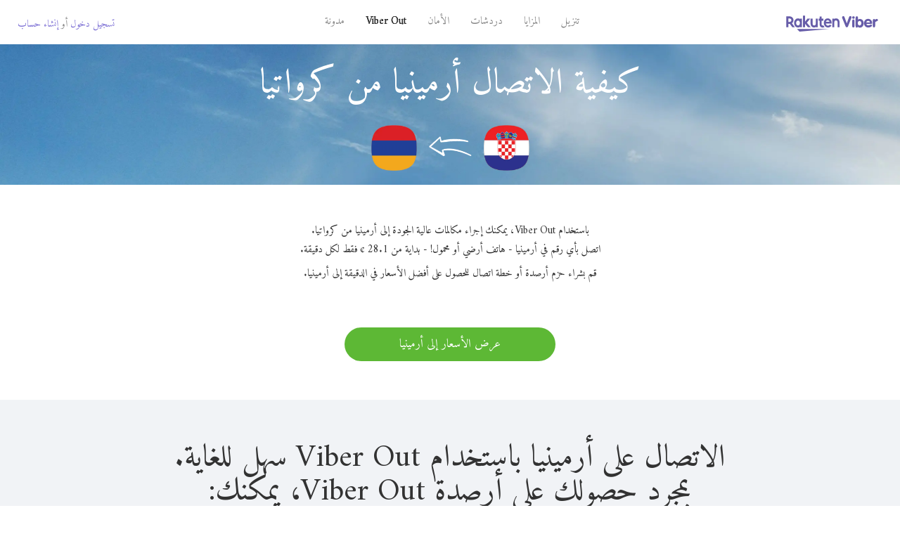

--- FILE ---
content_type: text/html; charset=UTF-8
request_url: https://account.viber.com/ar/how-to-call-armenia?from=croatia
body_size: 2440
content:
<!DOCTYPE html>
<html lang="ar" dir="rtl">
    <head>
        <title>كيف يمكنك الاتصال على أرمينيا من كرواتيا | Viber Out</title>
        <meta name="keywords" content="تطبيق الاتصال، أسعار منخفضة، مكالمات رخيصة، اتصالات حول العالم، اتصالات دولية" />
        <meta name="description" content="تعلم كيفية الاتصال على أرمينيا من كرواتيا باستخدام تطبيق فايبر. اتصل بالأصدقاء والعائلة على أي خط أرضي أو هاتف محمول باستخدام فايبر، اشترك اليوم في Viber.com" />
        <meta http-equiv="Content-Type" content="text/html; charset=UTF-8" />
        <meta name="viewport" content="width=device-width, initial-scale=1, minimum-scale=1, maximum-scale=1, user-scalable=no" />
        <meta name="format-detection" content="telephone=no" />
        <meta name="msapplication-tap-highlight" content="no" />
        <link rel="icon" type="image/x-icon" href="/favicon.ico">
        <link rel="apple-touch-icon" href="/img/apple-touch-icon/touch-icon-iphone.png" />
        <link rel="apple-touch-icon" sizes="72x72" href="/img/apple-touch-icon/touch-icon-ipad.png" />
        <link rel="apple-touch-icon" sizes="114x114" href="/img/apple-touch-icon/touch-icon-iphone-retina.png" />
        <link rel="apple-touch-icon" sizes="144x144" href="/img/apple-touch-icon/touch-icon-ipad-retina.png" />
            <meta property="og:title" content="كيف يمكنك الاتصال على أرمينيا من كرواتيا | Viber Out" />
    <meta property="og:description" content="تعلم كيفية الاتصال على أرمينيا من كرواتيا باستخدام تطبيق فايبر. اتصل بالأصدقاء والعائلة على أي خط أرضي أو هاتف محمول باستخدام فايبر، اشترك اليوم في Viber.com" />
    <meta property="og:url" content="https://account.viber.com/how-to-call-armenia?from=croatia" />
    <meta property="og:image" content="https://account.viber.com/img/splash.jpg" />

    <link rel="alternate" href="https://account.viber.com/how-to-call-armenia?from=croatia" hreflang="x-default" />
<link rel="alternate" href="https://account.viber.com/ar/how-to-call-armenia?from=croatia" hreflang="ar" />
<link rel="alternate" href="https://account.viber.com/en/how-to-call-armenia?from=croatia" hreflang="en" />
<link rel="alternate" href="https://account.viber.com/ja/how-to-call-armenia?from=croatia" hreflang="ja" />
<link rel="alternate" href="https://account.viber.com/es/how-to-call-armenia?from=croatia" hreflang="es" />
<link rel="alternate" href="https://account.viber.com/it/how-to-call-armenia?from=croatia" hreflang="it" />
<link rel="alternate" href="https://account.viber.com/zh/how-to-call-armenia?from=croatia" hreflang="zh" />
<link rel="alternate" href="https://account.viber.com/fr/how-to-call-armenia?from=croatia" hreflang="fr" />
<link rel="alternate" href="https://account.viber.com/de/how-to-call-armenia?from=croatia" hreflang="de" />
<link rel="alternate" href="https://account.viber.com/hu/how-to-call-armenia?from=croatia" hreflang="hu" />
<link rel="alternate" href="https://account.viber.com/pt/how-to-call-armenia?from=croatia" hreflang="pt" />
<link rel="alternate" href="https://account.viber.com/ru/how-to-call-armenia?from=croatia" hreflang="ru" />
<link rel="alternate" href="https://account.viber.com/be/how-to-call-armenia?from=croatia" hreflang="be" />
<link rel="alternate" href="https://account.viber.com/th/how-to-call-armenia?from=croatia" hreflang="th" />
<link rel="alternate" href="https://account.viber.com/vi/how-to-call-armenia?from=croatia" hreflang="vi" />
<link rel="alternate" href="https://account.viber.com/pl/how-to-call-armenia?from=croatia" hreflang="pl" />
<link rel="alternate" href="https://account.viber.com/ro/how-to-call-armenia?from=croatia" hreflang="ro" />
<link rel="alternate" href="https://account.viber.com/uk/how-to-call-armenia?from=croatia" hreflang="uk" />
<link rel="alternate" href="https://account.viber.com/cs/how-to-call-armenia?from=croatia" hreflang="cs" />
<link rel="alternate" href="https://account.viber.com/el/how-to-call-armenia?from=croatia" hreflang="el" />
<link rel="alternate" href="https://account.viber.com/hr/how-to-call-armenia?from=croatia" hreflang="hr" />
<link rel="alternate" href="https://account.viber.com/bg/how-to-call-armenia?from=croatia" hreflang="bg" />
<link rel="alternate" href="https://account.viber.com/no/how-to-call-armenia?from=croatia" hreflang="no" />
<link rel="alternate" href="https://account.viber.com/sv/how-to-call-armenia?from=croatia" hreflang="sv" />
<link rel="alternate" href="https://account.viber.com/my/how-to-call-armenia?from=croatia" hreflang="my" />
<link rel="alternate" href="https://account.viber.com/id/how-to-call-armenia?from=croatia" hreflang="id" />


        <!--[if lte IE 9]>
        <script type="text/javascript">
            window.location.replace('/browser-update/');
        </script>
        <![endif]-->
        <script type="text/javascript">
            if (navigator.userAgent.match('MSIE 10.0;')) {
                window.location.replace('/browser-update/');
            }
        </script>

    
<!-- Google Tag Manager -->
<script>(function(w,d,s,l,i){w[l]=w[l]||[];w[l].push({'gtm.start':
            new Date().getTime(),event:'gtm.js'});var f=d.getElementsByTagName(s)[0],
            j=d.createElement(s),dl=l!='dataLayer'?'&l='+l:'';j.async=true;j.src=
            'https://www.googletagmanager.com/gtm.js?id='+i+dl;f.parentNode.insertBefore(j,f);
    })(window,document,'script','dataLayer','GTM-5HCVGTP');</script>
<!-- End Google Tag Manager -->

    
    <link href="https://fonts.googleapis.com/css?family=Roboto:100,300,400,700&amp;subset=cyrillic,greek,vietnamese" rel="stylesheet">
    </head>
    <body class="">
        <noscript id="noscript">للحصول على تجربة محسّنة على Viber.com، الرجاء تمكين JavaScript.</noscript>

        <div id="page"></div>
        
<script>
    window.SERVER_VARIABLES = {"country_destination":{"code":"AM","prefix":"374","additional_prefixes":[],"vat":0,"excluding_vat":false,"name":"\u0623\u0631\u0645\u064a\u0646\u064a\u0627"},"country_origin":{"code":"HR","prefix":"385","additional_prefixes":[],"vat":25,"excluding_vat":false,"name":"\u0643\u0631\u0648\u0627\u062a\u064a\u0627"},"destination_rate":"28.1 \u00a2","country_page_url":"\/ar\/call-armenia","env":"prod","languages":[{"code":"ar","name":"\u0627\u0644\u0644\u063a\u0629 \u0627\u0644\u0639\u0631\u0628\u064a\u0629","is_active":true,"is_active_client":true},{"code":"en","name":"English","is_active":true,"is_active_client":true},{"code":"ja","name":"\u65e5\u672c\u8a9e","is_active":true,"is_active_client":true},{"code":"es","name":"Espa\u00f1ol","is_active":true,"is_active_client":true},{"code":"it","name":"Italiano","is_active":true,"is_active_client":true},{"code":"zh","name":"\u7b80\u4f53\u4e2d\u6587","is_active":true,"is_active_client":true},{"code":"fr","name":"Fran\u00e7ais","is_active":true,"is_active_client":true},{"code":"de","name":"Deutsch","is_active":true,"is_active_client":true},{"code":"hu","name":"Magyar","is_active":true,"is_active_client":true},{"code":"pt","name":"Portugu\u00eas","is_active":true,"is_active_client":true},{"code":"ru","name":"\u0420\u0443\u0441\u0441\u043a\u0438\u0439","is_active":true,"is_active_client":true},{"code":"be","name":"\u0411\u0435\u043b\u0430\u0440\u0443\u0441\u043a\u0430\u044f","is_active":true,"is_active_client":true},{"code":"th","name":"\u0e20\u0e32\u0e29\u0e32\u0e44\u0e17\u0e22","is_active":true,"is_active_client":true},{"code":"vi","name":"Ti\u1ebfng Vi\u1ec7t","is_active":true,"is_active_client":true},{"code":"pl","name":"Polski","is_active":true,"is_active_client":true},{"code":"ro","name":"Rom\u00e2n\u0103","is_active":true,"is_active_client":true},{"code":"uk","name":"\u0423\u043a\u0440\u0430\u0457\u043d\u0441\u044c\u043a\u0430","is_active":true,"is_active_client":true},{"code":"cs","name":"\u010ce\u0161tina","is_active":true,"is_active_client":true},{"code":"el","name":"\u0395\u03bb\u03bb\u03b7\u03bd\u03b9\u03ba\u03ac","is_active":true,"is_active_client":true},{"code":"hr","name":"Hrvatski","is_active":true,"is_active_client":true},{"code":"bg","name":"\u0411\u044a\u043b\u0433\u0430\u0440\u0441\u043a\u0438","is_active":true,"is_active_client":true},{"code":"no","name":"Norsk","is_active":true,"is_active_client":true},{"code":"sv","name":"Svenska","is_active":true,"is_active_client":true},{"code":"my","name":"\u1019\u103c\u1014\u103a\u1019\u102c","is_active":true,"is_active_client":true},{"code":"id","name":"Bahasa Indonesia","is_active":true,"is_active_client":true}],"language":"ar","isClientLanguage":false,"isAuthenticated":false};
</script>

        
                    <link href="/dist/styles.495fce11622b6f2f03e6.css" media="screen" rel="stylesheet" type="text/css" />
        
            <script src="/dist/how-to-call.bundle.64825068fc4310f48587.js"></script>
    </body>
</html>
